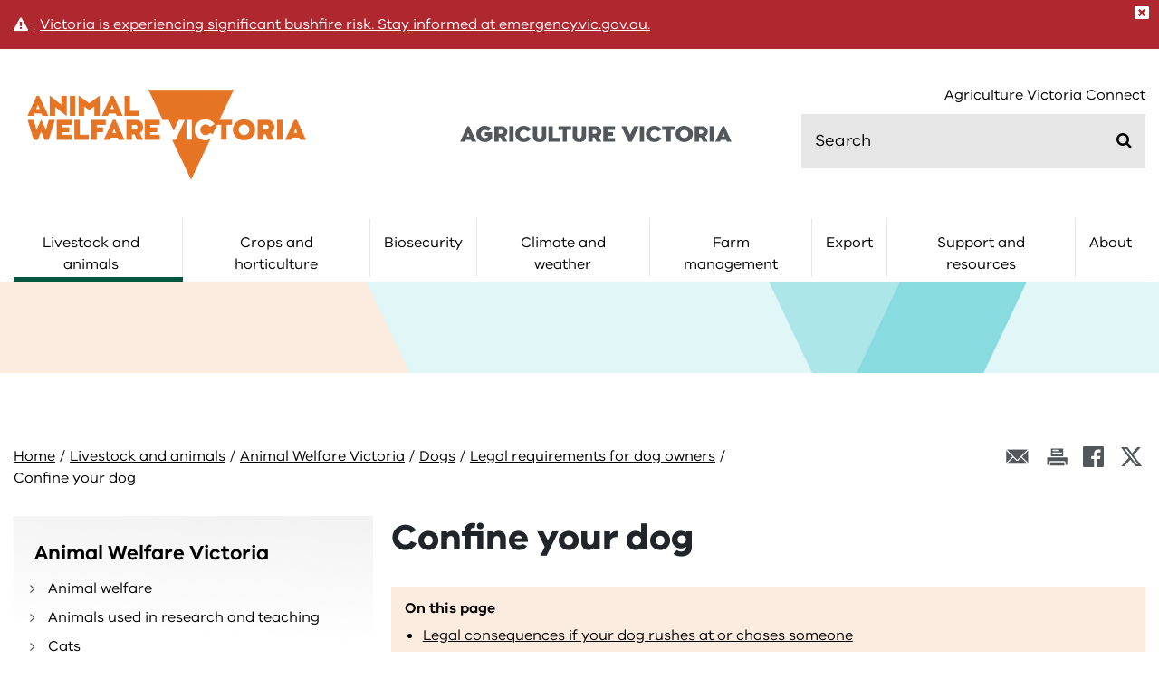

--- FILE ---
content_type: text/html; charset=utf-8
request_url: https://agriculture.vic.gov.au/livestock-and-animals/animal-welfare-victoria/dogs/legal-requirements-for-dog-owners/confine-your-dog
body_size: 11472
content:

 

<html lang="en" >
<head>
    
    <meta name="google-site-verification" content="O5i1C-xMJ37I-j3h8hRUK2-iIlE6IH9p3uUp6AV8IxY" />
    
    <title>Confine your dog | Legal requirements for dog owners | Dogs | Animal Welfare Victoria | Livestock and animals | Agriculture Victoria</title> 
    
    <!-- dist/matrix-css.html (START) --><link rel="stylesheet" href="/__data/assets/git_bridge/0019/1111177/dist/css/main.e8af7cda.chunk.css" /><!-- dist/matrix-css.html (END) -->
    <meta charset="utf-8" >
    <meta name="viewport" content="width=device-width,initial-scale=1.0" >
    <meta name="pagetitle-fb" content="Confine your dog" >
    <link rel="shortcut icon" href="https://agriculture.vic.gov.au/_design/images/favicon-1.ico"><!-- favicon.ico --> 
     
    
    
<!-- AGLS //-->

<!-- DC //-->
<meta name="Description" content="Dog owners must securely confine dogs to their property. The yard must have a closed gate and escape-proof fence. There must be safe access to the front door." />
<meta name="Keywords" content="confine; dog; legal requirements; legal consequences; socialisation; backyard; fence; gate; attack" />
<meta name="DCTERMS.description" content="Dog owners must securely confine dogs to their property. The yard must have a closed gate and escape-proof fence. There must be safe access to the front door." />
<meta name="DCTERMS.keywords" content="confine; dog; legal requirements; legal consequences; socialisation; backyard; fence; gate; attack" />
<meta name="DCTERMS.language" content="en-AU" scheme="DCTERMS.RFC5646" />
<meta name="DCTERMS.type" content="text" scheme="DCTERMS.DCMIType" />
<meta name="DCTERMS.creator" content="Department of Energy, Environment and Climate Action" />
<meta name="DCTERMS.publisher" content="Department of Energy, Environment and Climate Action" />
<meta name="DCTERMS.rights" content="https://agriculture.vic.gov.au/copyright" scheme="DCTERMS.URI" />
<meta name="DCTERMS.rightsHolder" content="State Government of Victoria" />
<meta name="DCTERMS.coverage" content="Victoria" />
<meta name="DCTERMS.title" content="Confine your dog - Agriculture" />
<meta name="DCTERMS.identifier" content="https://agriculture.vic.gov.au/livestock-and-animals/animal-welfare-victoria/dogs/legal-requirements-for-dog-owners/confine-your-dog" scheme="DCTERMS.URI" />
<meta name="DCTERMS.created" content="2020-04-08" scheme="DCTERMS.ISO8601" />
<meta name="DCTERMS.modified" content="2025-10-27" scheme="DCTERMS.ISO8601" />
<meta name="DCTERMS.issued" content="2022-02-01" />
<meta name="AGLSTERMS.aggregationLevel" content="collection" />
<meta name="DCTERMS.subject" content="Agriculture" />
<meta name="robots" content="INDEX" />

<!-- Social //-->
<meta property="og:site_name" content="Agriculture Victoria" /> 
<meta property="og:title" content="Confine your dog"> 
<meta property="og:type" content="website" /> 
<meta property="og:url" content="https://agriculture.vic.gov.au/livestock-and-animals/animal-welfare-victoria/dogs/legal-requirements-for-dog-owners/confine-your-dog" /> 
<meta property="og:image:alt" content="Agriculture Victoria" />
<meta property="og:description" content="" />
<meta property="twitter:card" content="summary_large_image" />
<meta property="twitter:site" content="" />
<meta property="og:image" content="https://agriculture.vic.gov.au/_design/images/agriculture-thumbnail.jpg" />

<!-- Review cycle //-->
<meta name="review.cycle.status" content="no" />

        
    
    

<!-- MS Clarity code RITM0651472 24 Dec 2024 -->

<script>
    (function(c,l,a,r,i,t,y){ 
        c[a]=c[a]||function(){(c[a].q=c[a].q||[]).push(arguments)}; 
        t=l.createElement(r);t.async=1;t.src="https://www.clarity.ms/tag/"+i; 
        y=l.getElementsByTagName(r)[0];y.parentNode.insertBefore(t,y); 
        })(window, document, "clarity", "script", "pi6wz07gnj"); 
</script>

<!-- end MS Clairty code -->

    
    <!-- Meta Pixel Code -->
<script>
!function(f,b,e,v,n,t,s)
{if(f.fbq)return;n=f.fbq=function(){n.callMethod?
n.callMethod.apply(n,arguments):n.queue.push(arguments)};
if(!f._fbq)f._fbq=n;n.push=n;n.loaded=!0;n.version='2.0';
n.queue=[];t=b.createElement(e);t.async=!0;
t.src=v;s=b.getElementsByTagName(e)[0];
s.parentNode.insertBefore(t,s)}(window, document,'script',
'https://connect.facebook.net/en_US/fbevents.js');
fbq('init', '238582581359398');
fbq('track', 'PageView');
</script>
<noscript><img height="1" width="1" style="display:none"
src="https://www.facebook.com/tr?id=238582581359398&ev=PageView&noscript=1"
/></noscript>
<!-- End Meta Pixel Code -->
    
    <!-- Hotjar Tracking Code for http://agriculture.vic.gov.au/ -->
    <script>
        (function(h,o,t,j,a,r){
            h.hj=h.hj||function(){(h.hj.q=h.hj.q||[]).push(arguments)};
            h._hjSettings={hjid:1334626,hjsv:6};
            a=o.getElementsByTagName('head')[0];
            r=o.createElement('script');r.async=1;
            r.src=t+h._hjSettings.hjid+j+h._hjSettings.hjsv;
            a.appendChild(r);
        })(window,document,'https://static.hotjar.com/c/hotjar-','.js?sv=');
    </script>


<!--
Start of global snippet: Please do not remove
Place this snippet between the <he ad> and </he ad> tags on every page of your site.
-->
<!-- Global site tag (gtag.js) - Google Marketing Platform 
<script async src="https://www.googletagmanager.com/gtag/js?id=DC-10880932"></script>
<script>
  window.dataLayer = window.dataLayer || [];
  function gtag(){dataLayer.push(arguments);}
  gtag('js', new Date());

  gtag('config', 'DC-10880932');
  gtag('config', 'G-HS1K1SLPBD');
</script> -->
<!-- End of global snippet: Please do not remove -->

<!-- Google Tag Manager 22 July 2025 -->
<script>(function(w,d,s,l,i){w[l]=w[l]||[];w[l].push({'gtm.start':
new Date().getTime(),event:'gtm.js'});var f=d.getElementsByTagName(s)[0],
j=d.createElement(s),dl=l!='dataLayer'?'&l='+l:'';j.async=true;j.src=
'https://www.googletagmanager.com/gtm.js?id='+i+dl;f.parentNode.insertBefore(j,f);
})(window,document,'script','dataLayer','GTM-PX2P777S');</script>
<!-- End Google Tag Manager -->



    <meta name="facebook-domain-verification" content="o0vhfz1jl1o1ix154t4k9tke76vuue" />

<!--
  Running Squiz Matrix
  Developed by Squiz - http://www.squiz.net
  Squiz, Squiz Matrix, MySource, MySource Matrix and Squiz.net are registered Trademarks of Squiz Pty Ltd
  Page generated: 19 January 2026 11:31:17
-->


</head>
<body id="content" class="animal-welfare">
<!--noindex-->

<!-- Google Tag Manager (noscript) 22 July 2025 -->
<noscript><iframe src="https://www.googletagmanager.com/ns.html?id=GTM-PX2P777S"
height="0" width="0" style="display:none;visibility:hidden"></iframe></noscript>
<!-- End Google Tag Manager (noscript) -->

<div id="skip-to-content-react"></div>
<!--<div id="breakpoints-react"></div>-->
<div id="alerts-react"></div>
<script>
var headerDataCMS ={"headerLinks": [{"pageName": "","pageURL": ""},{
"pageName": "","pageURL": ""},{"pageName": "Agriculture Victoria Connect","pageURL": "https:\/\/agriculture.vic.gov.au\/support-and-resources\/agriculture-victoria-connect"}]}
</script>

<div id="header-react"></div>
<script>
var megaMenu = {"categories": [{"id": "Livestock and animals","pageURL": "https:\/\/agriculture.vic.gov.au\/livestock-and-animals","pages": [{"pageName": "Animal Welfare Victoria","pageURL": "https:\/\/agriculture.vic.gov.au\/livestock-and-animals\/animal-welfare-victoria","pages": []},{"pageName": "Beef","pageURL": "https:\/\/agriculture.vic.gov.au\/livestock-and-animals\/beef","pages": []},{"pageName": "Dairy","pageURL": "https:\/\/agriculture.vic.gov.au\/livestock-and-animals\/dairy","pages": []},{"pageName": "Feeding Livestock website ","pageURL": "https:\/\/agriculture.vic.gov.au\/livestock-and-animals\/feeding-livestock-website","pages": []},{"pageName": "Honey bees","pageURL": "https:\/\/agriculture.vic.gov.au\/livestock-and-animals\/honey-bees","pages": []},{"pageName": "Horses","pageURL": "https:\/\/agriculture.vic.gov.au\/livestock-and-animals\/horses","pages": []},{"pageName": "Livestock health and welfare","pageURL": "https:\/\/agriculture.vic.gov.au\/livestock-and-animals\/livestock-health-and-welfare","pages": []},{"pageName": "National Livestock Identification System","pageURL": "https:\/\/agriculture.vic.gov.au\/livestock-and-animals\/national-livestock-identification-system","pages": []},{"pageName": "Pigs","pageURL": "https:\/\/agriculture.vic.gov.au\/livestock-and-animals\/pigs","pages": []},{"pageName": "Poultry and eggs","pageURL": "https:\/\/agriculture.vic.gov.au\/livestock-and-animals\/poultry-and-eggs","pages": []},{"pageName": "Sheep","pageURL": "https:\/\/agriculture.vic.gov.au\/livestock-and-animals\/sheep","pages": []}   ]},{"id": "Crops and horticulture","pageURL": "https:\/\/agriculture.vic.gov.au\/crops-and-horticulture","pages": [{"pageName": "Australian Grains Genebank","pageURL": "https:\/\/agriculture.vic.gov.au\/crops-and-horticulture\/australian-grains-genebank","pages": []},{"pageName": "Plantations and farm forestry","pageURL": "https:\/\/agriculture.vic.gov.au\/crops-and-horticulture\/farm-forestry","pages": []},{"pageName": "Fruit and nuts","pageURL": "https:\/\/agriculture.vic.gov.au\/crops-and-horticulture\/fruit-and-nuts","pages": []},{"pageName": "Industrial hemp in Victoria","pageURL": "https:\/\/agriculture.vic.gov.au\/crops-and-horticulture\/industrial-hemp","pages": []},{"pageName": "Medicinal cannabis","pageURL": "https:\/\/agriculture.vic.gov.au\/crops-and-horticulture\/medicinal-cannabis","pages": []},{"pageName": "Grains, pulses and cereals","pageURL": "https:\/\/agriculture.vic.gov.au\/crops-and-horticulture\/grains-pulses-and-cereals","pages": []},{"pageName": "Poppies","pageURL": "https:\/\/agriculture.vic.gov.au\/crops-and-horticulture\/poppies","pages": []},{"pageName": "Wine and grapes","pageURL": "https:\/\/agriculture.vic.gov.au\/crops-and-horticulture\/wine-and-grapes","pages": []},{"pageName": "Workforce and harvest ","pageURL": "https:\/\/agriculture.vic.gov.au\/crops-and-horticulture\/Workforce-and-Harvest","pages": []}   ]},{"id": "Biosecurity","pageURL": "https:\/\/agriculture.vic.gov.au\/biosecurity","pages": [{"pageName": "Animal diseases","pageURL": "https:\/\/agriculture.vic.gov.au\/biosecurity\/animal-diseases","pages": []},{"pageName": "Biosecurity basics","pageURL": "https:\/\/agriculture.vic.gov.au\/biosecurity\/biosecurity-basics","pages": []},{"pageName": "Food safety","pageURL": "https:\/\/agriculture.vic.gov.au\/biosecurity\/food-safety","pages": []},{"pageName": "Get involved","pageURL": "https:\/\/agriculture.vic.gov.au\/biosecurity\/get-involved","pages": []},{"pageName": "Marine pests","pageURL": "https:\/\/agriculture.vic.gov.au\/biosecurity\/marine-pests","pages": []},{"pageName": "Moving livestock and animals","pageURL": "https:\/\/agriculture.vic.gov.au\/biosecurity\/moving-livestock-and-animals","pages": []},{"pageName": "Moving plants and plant products","pageURL": "https:\/\/agriculture.vic.gov.au\/biosecurity\/moving-plants-and-plant-products","pages": []},{"pageName": "Pest animals","pageURL": "https:\/\/agriculture.vic.gov.au\/biosecurity\/pest-animals","pages": []},{"pageName": "Pest insects and mites","pageURL": "https:\/\/agriculture.vic.gov.au\/biosecurity\/pest-insects-and-mites","pages": []},{"pageName": "Plant diseases","pageURL": "https:\/\/agriculture.vic.gov.au\/biosecurity\/plant-diseases","pages": []},{"pageName": "Protecting Victoria","pageURL": "https:\/\/agriculture.vic.gov.au\/biosecurity\/protecting-victoria","pages": []},{"pageName": "Weeds","pageURL": "https:\/\/agriculture.vic.gov.au\/biosecurity\/weeds","pages": []}   ]},{"id": "Climate and weather","pageURL": "https:\/\/agriculture.vic.gov.au\/climate-and-weather","pages": [{"pageName": "Agriculture and climate change","pageURL": "https:\/\/agriculture.vic.gov.au\/climate-and-weather\/agriculture-and-climate-change","pages": []},{"pageName": "Climate updates, newsletters and webinars","pageURL": "https:\/\/agriculture.vic.gov.au\/climate-and-weather\/climate-updates-newsletters-and-webinars","pages": []},{"pageName": "Resources","pageURL": "https:\/\/agriculture.vic.gov.au\/climate-and-weather\/resources","pages": []},{"pageName": "Understanding carbon and emissions","pageURL": "https:\/\/agriculture.vic.gov.au\/climate-and-weather\/understanding-carbon-and-emissions","pages": []},{"pageName": "Understanding weather, climate and forecasting","pageURL": "https:\/\/agriculture.vic.gov.au\/climate-and-weather\/understanding-weather-climate-and-forecasting","pages": []}   ]},{"id": "Farm management","pageURL": "https:\/\/agriculture.vic.gov.au\/farm-management","pages": [{"pageName": "AgTech","pageURL": "https:\/\/agriculture.vic.gov.au\/farm-management\/agtech","pages": []},{"pageName": "Business management","pageURL": "https:\/\/agriculture.vic.gov.au\/farm-management\/business-management","pages": []},{"pageName": "Chemicals","pageURL": "https:\/\/agriculture.vic.gov.au\/farm-management\/chemicals","pages": []},{"pageName": "Drought support","pageURL": "https:\/\/agriculture.vic.gov.au\/farm-management\/drought-support","pages": []},{"pageName": "Emergency management","pageURL": "https:\/\/agriculture.vic.gov.au\/farm-management\/emergency-management","pages": []},{"pageName": "Energy on-farm","pageURL": "https:\/\/agriculture.vic.gov.au\/farm-management\/energy-on-farm","pages": []},{"pageName": "Feeding Livestock website ","pageURL": "https:\/\/agriculture.vic.gov.au\/livestock-and-animals\/feeding-livestock-website","pages": []},{"pageName": "Land and pasture management","pageURL": "https:\/\/agriculture.vic.gov.au\/farm-management\/land-and-pasture-management","pages": []},{"pageName": "Planning and farm development ","pageURL": "https:\/\/agriculture.vic.gov.au\/farm-management\/planning-and-farm-development","pages": []},{"pageName": "Prepare","pageURL": "https:\/\/agriculture.vic.gov.au\/farm-management\/prepare","pages": []},{"pageName": "Property Identification Codes (PIC)","pageURL": "https:\/\/agriculture.vic.gov.au\/farm-management\/property-identification-codes","pages": []},{"pageName": "Soil","pageURL": "https:\/\/agriculture.vic.gov.au\/farm-management\/soil","pages": []},{"pageName": "Water","pageURL": "https:\/\/agriculture.vic.gov.au\/farm-management\/water","pages": []}   ]},{"id": "Export","pageURL": "https:\/\/agriculture.vic.gov.au\/export","pages": [{"pageName": "Am I export ready?","pageURL": "https:\/\/agriculture.vic.gov.au\/export\/am-i-export-ready","pages": []},{"pageName": "Explore new markets","pageURL": "https:\/\/agriculture.vic.gov.au\/export\/explore-new-markets","pages": []},{"pageName": "Exporter stories","pageURL": "https:\/\/agriculture.vic.gov.au\/export\/victorian-export-success-stories","pages": []},{"pageName": "Market access","pageURL": "https:\/\/agriculture.vic.gov.au\/export\/international-markets","pages": []},{"pageName": "Traceability","pageURL": "https:\/\/agriculture.vic.gov.au\/export\/traceability","pages": []},{"pageName": "Export support and resources","pageURL": "https:\/\/agriculture.vic.gov.au\/export\/export-support-and-resources","pages": []}   ]},{"id": "Support and resources","pageURL": "https:\/\/agriculture.vic.gov.au\/support-and-resources","pages": [{"pageName": "Agriculture Victoria Connect","pageURL": "https:\/\/agriculture.vic.gov.au\/support-and-resources\/agriculture-victoria-connect","pages": []},{"pageName": "Case studies","pageURL": "https:\/\/agriculture.vic.gov.au\/support-and-resources\/case-studies","pages": []},{"pageName": "Education","pageURL": "https:\/\/agriculture.vic.gov.au\/support-and-resources\/education","pages": []},{"pageName": "eLearning","pageURL": "https:\/\/agriculture.vic.gov.au\/support-and-resources\/elearning","pages": []},{"pageName": "Events","pageURL": "https:\/\/agriculture.vic.gov.au\/support-and-resources\/event-listing","pages": []},{"pageName": "Funds, grants and programs","pageURL": "https:\/\/agriculture.vic.gov.au\/support-and-resources\/funds-grants-programs","pages": []},{"pageName": "Networks","pageURL": "https:\/\/agriculture.vic.gov.au\/support-and-resources\/networks","pages": []},{"pageName": "Newsletters","pageURL": "https:\/\/agriculture.vic.gov.au\/support-and-resources\/newsletters","pages": []},{"pageName": "Podcasts","pageURL": "https:\/\/agriculture.vic.gov.au\/support-and-resources\/podcasts","pages": []},{"pageName": "Resources","pageURL": "https:\/\/agriculture.vic.gov.au\/support-and-resources\/resources","pages": []},{"pageName": "Services","pageURL": "https:\/\/agriculture.vic.gov.au\/support-and-resources\/services","pages": []},{"pageName": "Tools and calculators","pageURL": "https:\/\/agriculture.vic.gov.au\/support-and-resources\/tools-and-calculators","pages": []}   ]},{"id": "About","pageURL": "https:\/\/agriculture.vic.gov.au\/about","pages": [{"pageName": "Agriculture in Victoria","pageURL": "https:\/\/agriculture.vic.gov.au\/about\/agriculture-in-victoria","pages": []},{"pageName": "Agriculture strategy","pageURL": "https:\/\/agriculture.vic.gov.au\/about\/agriculture-strategy","pages": []},{"pageName": "Contact us","pageURL": "https:\/\/agriculture.vic.gov.au\/about\/contact-us","pages": []},{"pageName": "Media centre","pageURL": "https:\/\/agriculture.vic.gov.au\/about\/media-centre","pages": []},{"pageName": "Research","pageURL": "https:\/\/agriculture.vic.gov.au\/about\/research","pages": []},{"pageName": "Our role","pageURL": "https:\/\/agriculture.vic.gov.au\/about\/our-role","pages": []},{"pageName": "Strengthening Aboriginal communities","pageURL": "https:\/\/agriculture.vic.gov.au\/about\/strengthening-aboriginal-communities","pages": []},{"pageName": "Working for us","pageURL": "https:\/\/agriculture.vic.gov.au\/about\/working-for-us","pages": []}   ]
}]}    
  
  </script>
<div id="primary-navigation-react"></div><script>
var QuickLinksDataCMS = {
    "pages": []
}



  
    QuickLinksDataCMS.pages.push({
      "linkColour": "orange",    
      "pageName": "Bushfires",
      "pageURL": "https:\/\/agriculture.vic.gov.au\/farm-management\/emergency-management\/bushfires"
    })
  
    QuickLinksDataCMS.pages.push({
      "linkColour": "default",     
      "pageName": "Drought support",
      "pageURL": "https:\/\/agriculture.vic.gov.au\/farm-management\/drought-support"
    })
  
    QuickLinksDataCMS.pages.push({
      "linkColour": "default", 
      "pageName": "Driving Victoria\u2019s economic growth",
      "pageURL": "https:\/\/agriculture.vic.gov.au\/about\/agriculture-in-victoria\/driving-victorias-economic-growth"
    })
  
    QuickLinksDataCMS.pages.push({
      "linkColour": "default", 
      "pageName": "Avian influenza (bird flu)",
      "pageURL": "https:\/\/agriculture.vic.gov.au\/biosecurity\/animal-diseases\/poultry-diseases\/avian-influenza-bird-flu"
    })


</script>


<div id="hamburger-navigation-react"></div>
<script>
var heroBannerDataCMS = {
   "pageType": "content",
   "category": "",
   "heading": "Confine your dog",	
   "subheading": "Dog owners must securely confine dogs to their property. The yard must have a closed gate and escape-proof fence. There must be safe access to the front door.",
   "linkurl": "",
   "banner": "https://agriculture.vic.gov.au/media/images/aw-placeholder.svg",
   "icon": ""
}













</script>
<div id="hero-banner-animal-welfare-react"></div>
<div id="content_container_508460">
<script>
var breadcrumbsDataCMS = {
   "links": [
      {
  "pageName": "Legal requirements for dog owners",
  "pageURL": "https:\/\/agriculture.vic.gov.au\/livestock-and-animals\/animal-welfare-victoria\/dogs\/legal-requirements-for-dog-owners"
},{
  "pageName": "Dogs",
  "pageURL": "https:\/\/agriculture.vic.gov.au\/livestock-and-animals\/animal-welfare-victoria\/dogs"
},{
  "pageName": "Animal Welfare Victoria",
  "pageURL": "https:\/\/agriculture.vic.gov.au\/livestock-and-animals\/animal-welfare-victoria"
},{
  "pageName": "Livestock and animals",
  "pageURL": "https:\/\/agriculture.vic.gov.au\/livestock-and-animals"
},
   ] 
}
breadcrumbsDataCMS.links.reverse()
breadcrumbsDataCMS.links.push(      {
    "pageName": "Confine your dog",
    "pageURL": "https:\/\/agriculture.vic.gov.au\/livestock-and-animals\/animal-welfare-victoria\/dogs\/legal-requirements-for-dog-owners\/confine-your-dog"
})
breadcrumbsDataCMS.links.unshift(      {
    "pageName": "Home",
    "pageURL": "https://agriculture.vic.gov.au"
})      
</script>

</div>
<script>
var SocialLinksDataCMS = {  
   "location": "top",
   "pageName": " Confine your dog"
}

</script><div id="breadcrumbs-react"></div>	



<script>

var leftHandNavigationMobileDataCMS  = {
   "nav": [
      {
         "pageName": "Animal Welfare Victoria",
         "pageURL": "https://agriculture.vic.gov.au/livestock-and-animals/animal-welfare-victoria",

"pages": [{"pageName": "Animal welfare","pageURL": "https:\/\/agriculture.vic.gov.au\/livestock-and-animals\/animal-welfare-victoria\/animal-welfare","pages": [{"pageName": "Animal Welfare Action Plan","pageURL": "https:\/\/agriculture.vic.gov.au\/livestock-and-animals\/animal-welfare-victoria\/animal-welfare\/animal-welfare-action-plan","pages": []},{"pageName": "Animal Welfare Advisory Committee","pageURL": "https:\/\/agriculture.vic.gov.au\/livestock-and-animals\/animal-welfare-victoria\/animal-welfare\/animal-welfare-advisory-committee","pages": []},{"pageName": "Implementing Poultry Welfare Standards","pageURL": "https:\/\/agriculture.vic.gov.au\/livestock-and-animals\/animal-welfare-victoria\/animal-welfare\/implementing-poultry-welfare-standards","pages": []},{"pageName": "Australian animal welfare standards and guidelines","pageURL": "https:\/\/agriculture.vic.gov.au\/livestock-and-animals\/animal-welfare-victoria\/animal-welfare\/australian-animal-welfare-standards-and-guidelines","pages": []},{"pageName": "Human foods to avoid for cats and dogs","pageURL": "https:\/\/agriculture.vic.gov.au\/livestock-and-animals\/animal-welfare-victoria\/animal-welfare\/human-foods-to-avoid-for-cats-and-dogs","pages": []},{"pageName": "Parliamentary inquiry into the RSPCA Victoria","pageURL": "https:\/\/agriculture.vic.gov.au\/livestock-and-animals\/animal-welfare-victoria\/animal-welfare\/parliamentary-inquiry-into-the-rspca-victoria","pages": []},{"pageName": "Stray and unwanted animals","pageURL": "https:\/\/agriculture.vic.gov.au\/livestock-and-animals\/animal-welfare-victoria\/animal-welfare\/stray-and-unwanted-animals","pages": []},{"pageName": "Victorian pet census","pageURL": "https:\/\/agriculture.vic.gov.au\/livestock-and-animals\/animal-welfare-victoria\/animal-welfare\/victorian-pet-census","pages": []}   ]},{"pageName": "Animals used in research and teaching","pageURL": "https:\/\/agriculture.vic.gov.au\/livestock-and-animals\/animal-welfare-victoria\/animals-used-in-research-and-teaching","pages": [{"pageName": "Animal Ethics Committees","pageURL": "https:\/\/agriculture.vic.gov.au\/livestock-and-animals\/animal-welfare-victoria\/animals-used-in-research-and-teaching\/animal-ethics-committees","pages": []},{"pageName": "Animal use statistics","pageURL": "https:\/\/agriculture.vic.gov.au\/livestock-and-animals\/animal-welfare-victoria\/animals-used-in-research-and-teaching\/animal-use-statistics","pages": []},{"pageName": "Audits","pageURL": "https:\/\/agriculture.vic.gov.au\/livestock-and-animals\/animal-welfare-victoria\/animals-used-in-research-and-teaching\/audits","pages": []},{"pageName": "Forms ","pageURL": "https:\/\/agriculture.vic.gov.au\/livestock-and-animals\/animal-welfare-victoria\/animals-used-in-research-and-teaching\/forms","pages": []},{"pageName": "Licence fees","pageURL": "https:\/\/agriculture.vic.gov.au\/livestock-and-animals\/animal-welfare-victoria\/animals-used-in-research-and-teaching\/licence-fees","pages": []},{"pageName": "Licensing to use animals in research or teaching","pageURL": "https:\/\/agriculture.vic.gov.au\/livestock-and-animals\/animal-welfare-victoria\/animals-used-in-research-and-teaching\/licensing-to-use-animals-in-research-or-teaching","pages": []}   ]},{"pageName": "Cats","pageURL": "https:\/\/agriculture.vic.gov.au\/livestock-and-animals\/animal-welfare-victoria\/cats","pages": [{"pageName": "Keeping your cat safe at home","pageURL": "https:\/\/agriculture.vic.gov.au\/livestock-and-animals\/animal-welfare-victoria\/cats\/keeping-your-cat-safe-at-home","pages": []},{"pageName": "Cat health and welfare","pageURL": "https:\/\/agriculture.vic.gov.au\/livestock-and-animals\/animal-welfare-victoria\/cats\/health","pages": []},{"pageName": "Cat management initiatives","pageURL": "https:\/\/agriculture.vic.gov.au\/livestock-and-animals\/animal-welfare-victoria\/cats\/cat-management-initiatives","pages": []},{"pageName": "Responsible ownership and legal requirements","pageURL": "https:\/\/agriculture.vic.gov.au\/livestock-and-animals\/animal-welfare-victoria\/cats\/legal-requirements","pages": []},{"pageName": "Stray and lost cats","pageURL": "https:\/\/agriculture.vic.gov.au\/livestock-and-animals\/animal-welfare-victoria\/cats\/stray-and-lost-cats","pages": []}   ]},{"pageName": "Choosing a pet","pageURL": "https:\/\/agriculture.vic.gov.au\/livestock-and-animals\/animal-welfare-victoria\/choosing-a-pet","pages": [{"pageName": "Can I look after a pet properly?","pageURL": "https:\/\/agriculture.vic.gov.au\/livestock-and-animals\/animal-welfare-victoria\/choosing-a-pet\/can-i-look-after-a-pet-properly","pages": []},{"pageName": "Children and pets","pageURL": "https:\/\/agriculture.vic.gov.au\/livestock-and-animals\/animal-welfare-victoria\/choosing-a-pet\/children-and-pets","pages": []},{"pageName": "Choosing a healthy pet checklist","pageURL": "https:\/\/agriculture.vic.gov.au\/livestock-and-animals\/animal-welfare-victoria\/choosing-a-pet\/choosing-a-healthy-pet-checklist","pages": []},{"pageName": "What type of pet?","pageURL": "https:\/\/agriculture.vic.gov.au\/livestock-and-animals\/animal-welfare-victoria\/choosing-a-pet\/what-type-of-pet","pages": []},{"pageName": "Where can I get a dog?","pageURL": "https:\/\/agriculture.vic.gov.au\/livestock-and-animals\/animal-welfare-victoria\/dogs\/where-can-i-get-a-dog","pages": []}   ]},{"pageName": "Community and education","pageURL": "https:\/\/agriculture.vic.gov.au\/livestock-and-animals\/animal-welfare-victoria\/community-and-education","pages": [{"pageName": "Animal Welfare Fund Grants Program","pageURL": "https:\/\/agriculture.vic.gov.au\/livestock-and-animals\/animal-welfare-victoria\/community-and-education\/animal-welfare-fund-grants-program","pages": []},{"pageName": "Animals in schools","pageURL": "https:\/\/agriculture.vic.gov.au\/livestock-and-animals\/animal-welfare-victoria\/community-and-education\/animals-in-schools","pages": []},{"pageName": "Become a Pet Educator","pageURL": "https:\/\/agriculture.vic.gov.au\/livestock-and-animals\/animal-welfare-victoria\/community-and-education\/become-a-pet-educator","pages": []},{"pageName": "Breeder training course","pageURL": "https:\/\/agriculture.vic.gov.au\/livestock-and-animals\/animal-welfare-victoria\/community-and-education\/breeder-training-course","pages": []},{"pageName": "Responsible Cat Ownership Course","pageURL": "https:\/\/agriculture.vic.gov.au\/livestock-and-animals\/animal-welfare-victoria\/community-and-education\/responsible-cat-ownership-course","pages": []},{"pageName": "Responsible Dog Ownership Course","pageURL": "https:\/\/agriculture.vic.gov.au\/livestock-and-animals\/animal-welfare-victoria\/community-and-education\/responsible-dog-ownership-course","pages": []},{"pageName": "Responsible pet ownership for children","pageURL": "https:\/\/agriculture.vic.gov.au\/livestock-and-animals\/animal-welfare-victoria\/community-and-education\/responsible-pet-ownership-for-children","pages": []}   ]},{"pageName": "Dogs","pageURL": "https:\/\/agriculture.vic.gov.au\/livestock-and-animals\/animal-welfare-victoria\/dogs","pages": [{"pageName": "Caring for dogs","pageURL": "https:\/\/agriculture.vic.gov.au\/livestock-and-animals\/animal-welfare-victoria\/dogs\/results-from-the-petcare-practices-research-into-the-welfare-needs-of-dogs","pages": []},{"pageName": "Dog attacks, dangerous and menacing dogs","pageURL": "https:\/\/agriculture.vic.gov.au\/livestock-and-animals\/animal-welfare-victoria\/dogs\/dog-attacks-dangerous-and-menacing-dogs","pages": []},{"pageName": "Dog training and behavioural problems","pageURL": "https:\/\/agriculture.vic.gov.au\/livestock-and-animals\/animal-welfare-victoria\/dogs\/dog-training-and-behavioural-problems","pages": []},{"pageName": "Farm working dogs","pageURL": "https:\/\/agriculture.vic.gov.au\/livestock-and-animals\/animal-welfare-victoria\/dogs\/farm-working-dogs","pages": []},{"pageName": "Greyhounds","pageURL": "https:\/\/agriculture.vic.gov.au\/livestock-and-animals\/animal-welfare-victoria\/dogs\/greyhounds","pages": []},{"pageName": "Guard dogs","pageURL": "https:\/\/agriculture.vic.gov.au\/livestock-and-animals\/animal-welfare-victoria\/dogs\/guard-dogs","pages": []},{"pageName": "Guide dogs, seeing eye dogs and assistance dogs","pageURL": "https:\/\/agriculture.vic.gov.au\/livestock-and-animals\/animal-welfare-victoria\/dogs\/guide-dogs-seeing-eye-dogs-and-assistance-dogs","pages": []},{"pageName": "Health","pageURL": "https:\/\/agriculture.vic.gov.au\/livestock-and-animals\/animal-welfare-victoria\/dogs\/health","pages": []},{"pageName": "Legal requirements for dog owners","pageURL": "https:\/\/agriculture.vic.gov.au\/livestock-and-animals\/animal-welfare-victoria\/dogs\/legal-requirements-for-dog-owners","pages": []},{"pageName": "Restricted breed dogs","pageURL": "https:\/\/agriculture.vic.gov.au\/livestock-and-animals\/animal-welfare-victoria\/dogs\/restricted-breed-dogs","pages": []},{"pageName": "Your dog's welfare needs","pageURL": "https:\/\/agriculture.vic.gov.au\/livestock-and-animals\/animal-welfare-victoria\/dogs\/your-dogs-welfare-needs","pages": []},{"pageName": "Where can I get a dog?","pageURL": "https:\/\/agriculture.vic.gov.au\/livestock-and-animals\/animal-welfare-victoria\/dogs\/where-can-i-get-a-dog","pages": []}   ]},{"pageName": "Domestic Animals Act","pageURL": "https:\/\/agriculture.vic.gov.au\/livestock-and-animals\/animal-welfare-victoria\/domestic-animals-act","pages": [{"pageName": "Animal sale permits","pageURL": "https:\/\/agriculture.vic.gov.au\/livestock-and-animals\/animal-welfare-victoria\/domestic-animals-act\/animal-sale-permits","pages": []},{"pageName": "Codes of Practice","pageURL": "https:\/\/agriculture.vic.gov.au\/livestock-and-animals\/animal-welfare-victoria\/domestic-animals-act\/codes-of-practice","pages": []},{"pageName": "Make sure your pet comes home","pageURL": "https:\/\/agriculture.vic.gov.au\/livestock-and-animals\/animal-welfare-victoria\/domestic-animals-act\/make-sure-your-pet-gets-home","pages": []},{"pageName": "Mandatory reporting of animal welfare outcomes in shelters and pounds","pageURL": "https:\/\/agriculture.vic.gov.au\/livestock-and-animals\/animal-welfare-victoria\/domestic-animals-act\/animal-fate-data-set","pages": []},{"pageName": "Pet Exchange Register","pageURL": "https:\/\/agriculture.vic.gov.au\/livestock-and-animals\/animal-welfare-victoria\/domestic-animals-act\/pet-exchange-register","pages": []},{"pageName": "Registration, legislation and permits","pageURL": "https:\/\/agriculture.vic.gov.au\/livestock-and-animals\/animal-welfare-victoria\/domestic-animals-act\/registration-legislation-and-permits","pages": []},{"pageName": "Rehoming cats and dogs","pageURL": "https:\/\/agriculture.vic.gov.au\/livestock-and-animals\/animal-welfare-victoria\/domestic-animals-act\/rehoming-cats-and-dogs","pages": []},{"pageName": "Reuniting lost pets","pageURL": "https:\/\/agriculture.vic.gov.au\/livestock-and-animals\/animal-welfare-victoria\/domestic-animals-act\/reuniting-lost-pets","pages": []}   ]},{"pageName": "Domestic animal businesses","pageURL": "https:\/\/agriculture.vic.gov.au\/livestock-and-animals\/animal-welfare-victoria\/domestic-animal-businesses","pages": [{"pageName": "Boarding establishments","pageURL": "https:\/\/agriculture.vic.gov.au\/livestock-and-animals\/animal-welfare-victoria\/domestic-animal-businesses\/boarding-establishments","pages": []},{"pageName": "Breeding and rearing businesses","pageURL": "https:\/\/agriculture.vic.gov.au\/livestock-and-animals\/animal-welfare-victoria\/domestic-animal-businesses\/breeding-and-rearing-businesses","pages": []},{"pageName": "Dog training establishments","pageURL": "https:\/\/agriculture.vic.gov.au\/livestock-and-animals\/animal-welfare-victoria\/domestic-animal-businesses\/dog-training-establishments","pages": []},{"pageName": "Pet shops","pageURL": "https:\/\/agriculture.vic.gov.au\/livestock-and-animals\/animal-welfare-victoria\/domestic-animal-businesses\/pet-shops","pages": []},{"pageName": "Shelters and pounds","pageURL": "https:\/\/agriculture.vic.gov.au\/livestock-and-animals\/animal-welfare-victoria\/domestic-animal-businesses\/shelters-and-pounds","pages": []}   ]},{"pageName": "Livestock management and welfare","pageURL": "https:\/\/agriculture.vic.gov.au\/livestock-and-animals\/animal-welfare-victoria\/livestock-management-and-welfare","pages": [{"pageName": "Animal welfare toolkit for livestock veterinarians","pageURL": "https:\/\/agriculture.vic.gov.au\/livestock-and-animals\/animal-welfare-victoria\/livestock-management-and-welfare\/animal-welfare-toolkit-for-livestock-veterinarians","pages": []},{"pageName": "Bobby calf transport standards and guidelines","pageURL": "https:\/\/agriculture.vic.gov.au\/livestock-and-animals\/animal-welfare-victoria\/livestock-management-and-welfare\/bobby-calf-transport-standards-and-guidelines","pages": []},{"pageName": "Farmed bird welfare science review","pageURL": "https:\/\/agriculture.vic.gov.au\/livestock-and-animals\/animal-welfare-victoria\/livestock-management-and-welfare\/farmed-bird-welfare-science-review","pages": []},{"pageName": "Impounding of livestock legislation","pageURL": "https:\/\/agriculture.vic.gov.au\/livestock-and-animals\/animal-welfare-victoria\/livestock-management-and-welfare\/impounding-of-livestock-legislation","pages": []},{"pageName": "Land Transport Standards for livestock agents","pageURL": "https:\/\/agriculture.vic.gov.au\/livestock-and-animals\/animal-welfare-victoria\/livestock-management-and-welfare\/land-transport-standards-for-livestock-agents","pages": []},{"pageName": "Land Transport Standards for saleyards","pageURL": "https:\/\/agriculture.vic.gov.au\/livestock-and-animals\/animal-welfare-victoria\/livestock-management-and-welfare\/land-transport-standards-for-saleyards","pages": []},{"pageName": "Land transport of livestock standards and guidelines","pageURL": "https:\/\/agriculture.vic.gov.au\/livestock-and-animals\/animal-welfare-victoria\/livestock-management-and-welfare\/land-transport-of-livestock-standards-and-guidelines","pages": []},{"pageName": "Livestock confinement","pageURL": "https:\/\/agriculture.vic.gov.au\/livestock-and-animals\/animal-welfare-victoria\/livestock-management-and-welfare\/livestock-confinement","pages": []},{"pageName": "Livestock management legislation and regulations","pageURL": "https:\/\/agriculture.vic.gov.au\/livestock-and-animals\/animal-welfare-victoria\/livestock-management-and-welfare\/livestock-management-legislation-and-regulations","pages": []},{"pageName": "Livestock management standards a systematic risk assessment","pageURL": "https:\/\/agriculture.vic.gov.au\/livestock-and-animals\/animal-welfare-victoria\/livestock-management-and-welfare\/livestock-management-standards-a-systematic-risk-assessment","pages": []}   ]},{"pageName": "Other pets","pageURL": "https:\/\/agriculture.vic.gov.au\/livestock-and-animals\/animal-welfare-victoria\/other-pets","pages": [{"pageName": "Caring for pet rats and mice","pageURL": "https:\/\/agriculture.vic.gov.au\/livestock-and-animals\/animal-welfare-victoria\/other-pets\/caring-for-pet-rats-and-mice","pages": []},{"pageName": "Caring for your pet amphibian","pageURL": "https:\/\/agriculture.vic.gov.au\/livestock-and-animals\/animal-welfare-victoria\/other-pets\/caring-for-your-pet-amphibian","pages": []},{"pageName": "Caring for your pet ferret","pageURL": "https:\/\/agriculture.vic.gov.au\/livestock-and-animals\/animal-welfare-victoria\/other-pets\/caring-for-your-pet-ferret","pages": []},{"pageName": "Caring for your pet fish","pageURL": "https:\/\/agriculture.vic.gov.au\/livestock-and-animals\/animal-welfare-victoria\/other-pets\/caring-for-your-pet-fish","pages": []},{"pageName": "Caring for your pet guinea pig","pageURL": "https:\/\/agriculture.vic.gov.au\/livestock-and-animals\/animal-welfare-victoria\/other-pets\/caring-for-your-pet-guinea-pig","pages": []},{"pageName": "Caring for your pet reptile","pageURL": "https:\/\/agriculture.vic.gov.au\/livestock-and-animals\/animal-welfare-victoria\/other-pets\/caring-for-your-pet-reptile","pages": []},{"pageName": "Pet birds","pageURL": "https:\/\/agriculture.vic.gov.au\/livestock-and-animals\/animal-welfare-victoria\/other-pets\/pet-birds","pages": []},{"pageName": "Rabbits","pageURL": "https:\/\/agriculture.vic.gov.au\/livestock-and-animals\/animal-welfare-victoria\/other-pets\/rabbits","pages": []}   ]},{"pageName": "Pets and emergencies","pageURL": "https:\/\/agriculture.vic.gov.au\/livestock-and-animals\/animal-welfare-victoria\/pets-and-emergencies","pages": [{"pageName": "Care of pets exposed to smoke and ash","pageURL": "https:\/\/agriculture.vic.gov.au\/livestock-and-animals\/animal-welfare-victoria\/pets-and-emergencies\/care-of-pets-exposed-to-smoke-and-ash","pages": []},{"pageName": "Pets and smoke","pageURL": "https:\/\/agriculture.vic.gov.au\/livestock-and-animals\/animal-welfare-victoria\/pets-and-emergencies\/pets-and-smoke","pages": []},{"pageName": "Planning for pets in emergencies","pageURL": "https:\/\/agriculture.vic.gov.au\/livestock-and-animals\/animal-welfare-victoria\/pets-and-emergencies\/planning-for-pets-in-emergencies","pages": []}   ]},{"pageName": "Prevention of Cruelty to Animals Act 1986","pageURL": "https:\/\/agriculture.vic.gov.au\/livestock-and-animals\/animal-welfare-victoria\/pocta-act-1986","pages": [{"pageName": "About the Prevention of Cruelty to Animals Legislation","pageURL": "https:\/\/agriculture.vic.gov.au\/livestock-and-animals\/animal-welfare-victoria\/pocta-act-1986\/about-the-prevention-of-cruelty-to-animals-legislation","pages": []},{"pageName": "Animal welfare licences and approvals","pageURL": "https:\/\/agriculture.vic.gov.au\/livestock-and-animals\/animal-welfare-victoria\/pocta-act-1986\/animal-welfare-licences-and-approvals","pages": []},{"pageName": "Electronic collars","pageURL": "https:\/\/agriculture.vic.gov.au\/livestock-and-animals\/animal-welfare-victoria\/pocta-act-1986\/electronic-collars","pages": []},{"pageName": "Humane vertebrate pest control","pageURL": "https:\/\/agriculture.vic.gov.au\/livestock-and-animals\/animal-welfare-victoria\/pocta-act-1986\/humane-vertebrate-pest-control","pages": []},{"pageName": "Pig Welfare Standards and Guidelines","pageURL": "https:\/\/agriculture.vic.gov.au\/livestock-and-animals\/animal-welfare-victoria\/pocta-act-1986\/pig-welfare-standards-and-guidelines","pages": []},{"pageName": "Prevention of Cruelty to Animals Regulations 2019","pageURL": "https:\/\/agriculture.vic.gov.au\/livestock-and-animals\/animal-welfare-victoria\/pocta-act-1986\/prevention-of-cruelty-to-animals-regulations","pages": []},{"pageName": "Record of prosecutions","pageURL": "https:\/\/agriculture.vic.gov.au\/livestock-and-animals\/animal-welfare-victoria\/pocta-act-1986\/record-of-prosecutions","pages": []},{"pageName": "Use of fruit netting \u2013 harvest without harm","pageURL": "https:\/\/agriculture.vic.gov.au\/livestock-and-animals\/animal-welfare-victoria\/pocta-act-1986\/protecting-fruit-trees-and-wildlife","pages": []},{"pageName": "Victorian codes of practice for animal welfare","pageURL": "https:\/\/agriculture.vic.gov.au\/livestock-and-animals\/animal-welfare-victoria\/pocta-act-1986\/victorian-codes-of-practice-for-animal-welfare","pages": []}   ]},{"pageName": "Reforming Victoria's animal care and protection laws","pageURL": "https:\/\/agriculture.vic.gov.au\/livestock-and-animals\/animal-welfare-victoria\/reforming-victorias-animal-care-and-protection-laws","pages": []
}]

      }
  ]  
   
 
  
}   

</script>  



<div id="left-hand-navigation-mobile-react"></div>  
   



 
<div class="main-body">






     
<div class="col-12 col-lg-4 left-hand-navigation-container">
    
    
     
    

    <!-- Left hand navigation -->

    														
        <nav id="left-hand-navigation">
            
<h2><a href="https://agriculture.vic.gov.au/livestock-and-animals/animal-welfare-victoria" >Animal Welfare Victoria</a></h2>

            <ul>
                                    <li>
                        <span  class=" "> 
                            <a href="https://agriculture.vic.gov.au/livestock-and-animals/animal-welfare-victoria/animal-welfare" >
                                Animal welfare                            </a>
                        </span>

                        																		                    </li>
                                    <li>
                        <span  class=" "> 
                            <a href="https://agriculture.vic.gov.au/livestock-and-animals/animal-welfare-victoria/animals-used-in-research-and-teaching" >
                                Animals used in research and teaching                            </a>
                        </span>

                        																		                    </li>
                                    <li>
                        <span  class=" "> 
                            <a href="https://agriculture.vic.gov.au/livestock-and-animals/animal-welfare-victoria/cats" >
                                Cats                            </a>
                        </span>

                        																		                    </li>
                                    <li>
                        <span  class=" "> 
                            <a href="https://agriculture.vic.gov.au/livestock-and-animals/animal-welfare-victoria/choosing-a-pet" >
                                Choosing a pet                            </a>
                        </span>

                        																		                    </li>
                                    <li>
                        <span  class=" "> 
                            <a href="https://agriculture.vic.gov.au/livestock-and-animals/animal-welfare-victoria/community-and-education" >
                                Community and education                            </a>
                        </span>

                        																		                    </li>
                                    <li>
                        <span  class=" has-children"> 
                            <a href="https://agriculture.vic.gov.au/livestock-and-animals/animal-welfare-victoria/dogs" >
                                Dogs                            </a>
                        </span>

                        														
                            <ul>
                                                                    <li>
                                        <span  class=" ">
                                            <a href="https://agriculture.vic.gov.au/livestock-and-animals/animal-welfare-victoria/dogs/results-from-the-petcare-practices-research-into-the-welfare-needs-of-dogs" >
                                                Caring for dogs                                            </a>
                                        </span>
                                        
                                        																		                                    </li>
                                                                    <li>
                                        <span  class=" ">
                                            <a href="https://agriculture.vic.gov.au/livestock-and-animals/animal-welfare-victoria/dogs/dog-attacks-dangerous-and-menacing-dogs" >
                                                Dog attacks, dangerous and menacing dogs                                            </a>
                                        </span>
                                        
                                        																		                                    </li>
                                                                    <li>
                                        <span  class=" ">
                                            <a href="https://agriculture.vic.gov.au/livestock-and-animals/animal-welfare-victoria/dogs/dog-training-and-behavioural-problems" >
                                                Dog training and behavioural problems                                            </a>
                                        </span>
                                        
                                        																		                                    </li>
                                                                    <li>
                                        <span  class=" ">
                                            <a href="https://agriculture.vic.gov.au/livestock-and-animals/animal-welfare-victoria/dogs/farm-working-dogs" >
                                                Farm working dogs                                            </a>
                                        </span>
                                        
                                        																		                                    </li>
                                                                    <li>
                                        <span  class=" ">
                                            <a href="https://agriculture.vic.gov.au/livestock-and-animals/animal-welfare-victoria/dogs/greyhounds" >
                                                Greyhounds                                            </a>
                                        </span>
                                        
                                        																		                                    </li>
                                                                    <li>
                                        <span  class=" ">
                                            <a href="https://agriculture.vic.gov.au/livestock-and-animals/animal-welfare-victoria/dogs/guard-dogs" >
                                                Guard dogs                                            </a>
                                        </span>
                                        
                                        																		                                    </li>
                                                                    <li>
                                        <span  class=" ">
                                            <a href="https://agriculture.vic.gov.au/livestock-and-animals/animal-welfare-victoria/dogs/guide-dogs-seeing-eye-dogs-and-assistance-dogs" >
                                                Guide dogs, seeing eye dogs and assistance dogs                                            </a>
                                        </span>
                                        
                                        																		                                    </li>
                                                                    <li>
                                        <span  class=" ">
                                            <a href="https://agriculture.vic.gov.au/livestock-and-animals/animal-welfare-victoria/dogs/health" >
                                                Health                                            </a>
                                        </span>
                                        
                                        																		                                    </li>
                                                                    <li>
                                        <span  class=" has-children">
                                            <a href="https://agriculture.vic.gov.au/livestock-and-animals/animal-welfare-victoria/dogs/legal-requirements-for-dog-owners" >
                                                Legal requirements for dog owners                                            </a>
                                        </span>
                                        
                                        														
                                            <ul>
                                                                                                    <li>
                                                        <span  class=" ">
                                                            <a href="https://agriculture.vic.gov.au/livestock-and-animals/animal-welfare-victoria/dogs/legal-requirements-for-dog-owners/legal-requirements-overview" >
                                                                Legal requirements overview                                                            </a>
                                                        </span> 

                                                        																		                                                    </li>
                                                                                                    <li>
                                                        <span  class=" ">
                                                            <a href="https://agriculture.vic.gov.au/livestock-and-animals/animal-welfare-victoria/dogs/legal-requirements-for-dog-owners/prohibited-procedures-on-dogs" >
                                                                Prohibited procedures on dogs                                                            </a>
                                                        </span> 

                                                        																		                                                    </li>
                                                                                                    <li>
                                                        <span  class=" ">
                                                            <a href="https://agriculture.vic.gov.au/livestock-and-animals/animal-welfare-victoria/dogs/legal-requirements-for-dog-owners/travelling-with-dogs" >
                                                                Travelling with dogs                                                            </a>
                                                        </span> 

                                                        																		                                                    </li>
                                                                                                    <li>
                                                        <span  class=" current">
                                                            <a href="https://agriculture.vic.gov.au/livestock-and-animals/animal-welfare-victoria/dogs/legal-requirements-for-dog-owners/confine-your-dog" >
                                                                Confine your dog                                                            </a>
                                                        </span> 

                                                        																		                                                    </li>
                                                                                            </ul>
                                        				                                    </li>
                                                                    <li>
                                        <span  class=" ">
                                            <a href="https://agriculture.vic.gov.au/livestock-and-animals/animal-welfare-victoria/dogs/restricted-breed-dogs" >
                                                Restricted breed dogs                                            </a>
                                        </span>
                                        
                                        																		                                    </li>
                                                                    <li>
                                        <span  class=" ">
                                            <a href="https://agriculture.vic.gov.au/livestock-and-animals/animal-welfare-victoria/dogs/your-dogs-welfare-needs" >
                                                Your dog&#039;s welfare needs                                            </a>
                                        </span>
                                        
                                        																		                                    </li>
                                                                    <li>
                                        <span  class=" ">
                                            <a href="https://agriculture.vic.gov.au/livestock-and-animals/animal-welfare-victoria/dogs/where-can-i-get-a-dog" >
                                                Where can I get a dog?                                            </a>
                                        </span>
                                        
                                        																		                                    </li>
                                                            </ul>
                        				                    </li>
                                    <li>
                        <span  class=" "> 
                            <a href="https://agriculture.vic.gov.au/livestock-and-animals/animal-welfare-victoria/domestic-animals-act" >
                                Domestic Animals Act                            </a>
                        </span>

                        																		                    </li>
                                    <li>
                        <span  class=" "> 
                            <a href="https://agriculture.vic.gov.au/livestock-and-animals/animal-welfare-victoria/domestic-animal-businesses" >
                                Domestic animal businesses                            </a>
                        </span>

                        																		                    </li>
                                    <li>
                        <span  class=" "> 
                            <a href="https://agriculture.vic.gov.au/livestock-and-animals/animal-welfare-victoria/livestock-management-and-welfare" >
                                Livestock management and welfare                            </a>
                        </span>

                        																		                    </li>
                                    <li>
                        <span  class=" "> 
                            <a href="https://agriculture.vic.gov.au/livestock-and-animals/animal-welfare-victoria/other-pets" >
                                Other pets                            </a>
                        </span>

                        																		                    </li>
                                    <li>
                        <span  class=" "> 
                            <a href="https://agriculture.vic.gov.au/livestock-and-animals/animal-welfare-victoria/pets-and-emergencies" >
                                Pets and emergencies                            </a>
                        </span>

                        																		                    </li>
                                    <li>
                        <span  class=" "> 
                            <a href="https://agriculture.vic.gov.au/livestock-and-animals/animal-welfare-victoria/pocta-act-1986" >
                                Prevention of Cruelty to Animals Act                            </a>
                        </span>

                        																		                    </li>
                                    <li>
                        <span  class=" "> 
                            <a href="https://agriculture.vic.gov.au/livestock-and-animals/animal-welfare-victoria/reforming-victorias-animal-care-and-protection-laws" >
                                Reforming Victoria&#039;s animal care and protection laws                            </a>
                        </span>

                        																		                    </li>
                            </ul>
        </nav>
    				
    <!-- End left hand navigation --> 
</div>


  


<!--endnoindex-->
<main id="main" class="
" dir="ltr">
  


 
    <h1>Confine your dog</h1>
    <div id="standard-content-page">
<!-- Page summary component -->
 
          <div id="page-summary-react"></div>
    

<div id="content_container_529480">
<p><img src="https://agriculture.vic.gov.au/livestock-and-animals/animal-welfare-victoria/dogs/legal-requirements-for-dog-owners/confine-your-dog/confine-your-dog.jpg" alt="Dog behind fence and gate" style="float: right; margin: 1em 0px 1em 1em;" width="320" height="215" />A dog of any size or breed can become aggressive when defending its territory. Even a friendly dog may guard the area on or around its property &mdash; especially when you are not present.</p><p>Dog attacks on people and other animals are reported to local councils each day.</p><p>Most dog attacks in public places occur on the footpath or road in front of the attacking dog's property.</p><p>Confining dogs to the property would prevent 80% of dog attacks in public places.</p><p>Reasons for confining your dog:</p><ul><li>It is a legal requirement for dog owners</li><li>Prevents your dog from rushing or chasing someone</li><li>Prevent dog attacks in public places</li><li>Prevent your dog from wandering, roaming or getting lost</li><li>Prevent your dog from traffic injuries or fights with other dogs.</li></ul><p>Find out more about your <a href="https://agriculture.vic.gov.au/livestock-and-animals/animal-welfare-victoria/dogs/legal-requirements-for-dog-owners/legal-requirements-overview">legal requirements as a dog owner</a>.</p><h2>Legal consequences if your dog rushes at or chases someone</h2><p>If your dog rushes at or chases someone, you could be fined, and your local council can declare your dog to be a '<a href="https://agriculture.vic.gov.au/livestock-and-animals/animal-welfare-victoria/dogs/dog-attacks-dangerous-and-menacing-dogs/owning-a-menacing-dog">menacing dog</a>'. This means you must update its microchip record and you may have to leash and muzzle it in public.</p><p>If you do not comply with these requirements, council can then declare your dog to be a 'dangerous dog'. There are very strict controls on the housing, exercise and ownership of dangerous dogs. Dangerous dogs must be desexed.</p><h2>Legal consequences in the event of an attack on a person or another animal</h2><p>You are liable if your dog attacks:</p><ul><li>a person or animal outside your property</li><li>someone trying to get to your front door</li><li>someone who has been invited onto your property.</li></ul><p>An attack by your dog can lead to court action. If convicted, owners can face substantial fines. This is in addition to damages, which may potentially be thousands of dollars.</p><p>In such situations, dogs are often ordered to be destroyed or declared dangerous. Strict ownership controls are imposed on dangerous dogs for the rest of their lives.</p><p>Additional laws apply to owners of dogs that are:</p><ul><li>restricted breed</li><li>dangerous</li><li>guard</li><li>menacing</li><li>attack trained.</li></ul><p>Owners of these types of dogs can be jailed:</p><ul><li>for up to 10 years if their dog kills someone</li><li>for up to 5 years if their dog endangers someone's life</li></ul><h2>For more information or advice</h2><p>Call your local council if you have questions about your rights and responsibilities as a dog owner. Your council will also deal with concerns about wandering or nuisance dogs.</p><h2>Socialisation and exercise</h2><p>Confining your dog without exercise and socialisation can lead to:</p><ul><li>boredom</li><li>health issues</li><li>nuisance behaviour.</li></ul>
</div>
<!--
Event snippet for AU_DJPR-AGRICULTURE VICTORIA SERVICES PTY LTD_COUNTER - UNIQUE_PAGE VIEW_AGRICULTURE VICTORIA: DOG CONFINEMENT - LP on https://agriculture.vic.gov.au/livestock-and-animals/animal-welfare-victoria/dogs/legal-requirements-for-dog-owners/confine-your-dog: Please do not remove.
Place this snippet on pages with events you’re tracking. 
Creation date: 04/18/2021
-->
<script>
  gtag('event', 'conversion', {
    'allow_custom_scripts': true,
    'u1': '[PageURL]',
    'send_to': 'DC-10880932/landi0/au_dj002+unique'
  });
</script>
<noscript>
<img src="https://ad.doubleclick.net/ddm/activity/src=10880932;type=landi0;cat=au_dj002;u1=[PageURL];dc_lat=;dc_rdid=;tag_for_child_directed_treatment=;tfua=;npa=;gdpr=${GDPR};gdpr_consent=${GDPR_CONSENT_755};ord=1;num=1?" width="1" height="1" alt=""/>
</noscript>
<!-- End of event snippet: Please do not remove -->




<script>
var relatedEventsData = [];
</script>

<div id="related-events-react"></div>

 
<div id="was-this-helpful-react"></div>

 
<div id="last-updated-reviewed"><!--<span class="last-reviewed">Page last reviewed:  </span><span class="divider">|</span>--><span class="last-updated">Page last updated: 27 Oct 2025 </span></div>

</div>



</main>   
  <!--noindex-->



 
</div> 




 

<div class='promo-card-container'>





</div> 
<div id="back-to-top-react"></div>
<script>
  var acknowledgementDataCMS = 

{
    acknowledgement: {
      content:
        "<p>We acknowledge the traditional Aboriginal Owners of Country throughout Victoria, their ongoing connection to this land and we pay our respects to their culture and their Elders past, present and future.<\/p>"
    }
  }</script>
<div id="acknowledgement-react"></div><script>
var footerDataCMS ={
        "socialLinks": [
            { 
               "location": "footer",
               "facebook": "https://www.facebook.com/AnimalWelfareVictoria",
               "twitter": "https://twitter.com/vicgovag", 
               "youtube": "https://www.youtube.com/channel/UC6ZL_7LR9z9lMCzZb_ETdFA"                           
            }                    
         ],
         "column1": [
                       {
               "pageName": "Copyright",
               "pageURL": "https:\/\/agriculture.vic.gov.au\/copyright"             
            } ,
            {
               "pageName": "Privacy",
               "pageURL": "https:\/\/agriculture.vic.gov.au\/privacy"               
            } ,
            {
               "pageName": "Disclaimer",
               "pageURL": "https:\/\/agriculture.vic.gov.au\/disclaimer"                 
            }                       
         ],
         "column2": [
                        {
               "pageName": "Accessibility",
               "pageURL": "https:\/\/agriculture.vic.gov.au\/accessibility"             
            } ,
            {
               "pageName": "Sitemap",
               "pageURL": "https:\/\/agriculture.vic.gov.au\/sitemap"               
            } ,
            {
               "pageName": "Contact us",
               "pageURL": "https:\/\/agriculture.vic.gov.au\/about\/contact-us"                 
            }                       
         ],
         "moreInformation": 
            {
               "content": '<h2>More information<\/h2><p>Deaf, hearing or speech impaired?<br \/>Please contact the National Relay Service via the <a href=\"https:\/\/www.accesshub.gov.au\/about-the-nrs\/nrs-call-numbers-and-links\">Access Hub website<\/a><\/p><p>VicEmergency Hotline: <br \/><a href=\"tel:1800226226\">1800 226 226<\/a><\/p>'       
            } 
} </script>
<div id="footer-react"></div><!--
Event snippet for AU_DJPR-AGRICULTURE VICTORIA SERVICES PTY LTD_COUNTER - STANDARD_PAGE VIEW_UNIVERAL REMARKETING TAG on https://agriculture.vic.gov.au: Please do not remove.
Place this snippet on pages with events you’re tracking. 
Creation date: 04/18/2021
-->
<script>
  gtag('event', 'conversion', {
    'allow_custom_scripts': true,
    'u1': '[PageURL]',
    'send_to': 'DC-10880932/remar0/au_dj0+standard'
  });
</script>
<noscript>
<img src="https://ad.doubleclick.net/ddm/activity/src=10880932;type=remar0;cat=au_dj0;u1=[PageURL];dc_lat=;dc_rdid=;tag_for_child_directed_treatment=;tfua=;npa=;gdpr=${GDPR};gdpr_consent=${GDPR_CONSENT_755};ord=1?" width="1" height="1" alt=""/>
</noscript>
<!-- End of event snippet: Please do not remove -->


<!--endnoindex-->

<!-- dist/matrix-js.html (START) --><script src="/__data/assets/git_bridge/0019/1111177/dist/js/runtime.4b5e9703.js" ></script>
<script src="/__data/assets/git_bridge/0019/1111177/dist/js/main.3ade511a.chunk.js" ></script><!-- dist/matrix-js.html (END) -->

<script>
    window._monsido = window._monsido || {
        token: "vNC7p5vL94_L4zZ7P6sbMQ",
    };
</script>


<!-- Alert Banner JS -->
<script src="https://web5.economicdevelopment.vic.gov.au/alert-banner.js" defer></script>

<script src="https://app-script.monsido.com/v2/monsido-script.js" async></script>

<script src="https://js.createsend1.com/javascript/copypastesubscribeformlogic.js"></script>

<script src="https://agriculture.vic.gov.au/__data/assets/file/0004/526054/jquery.min.js"></script>

<script src="https://agriculture.vic.gov.au/_design/js/analytics.js"></script><!--analytics-->









</body>
</html>


--- FILE ---
content_type: image/svg+xml
request_url: https://agriculture.vic.gov.au/__data/assets/git_bridge/0019/1111177/dist/images/agriculture-logo-dark.svg
body_size: 741
content:
<svg xmlns="http://www.w3.org/2000/svg" version="1.1" id="Layer_1" x="0px" y="0px"
	 viewBox="0 0 381.1 23" style="enable-background:new 0 0 381.1 23;" xml:space="preserve">
<style type="text/css">
	.st0{fill:#E57200;}
	.st1{fill:#53565A;}
</style>
<g>
	<path class="st1" d="M22.9,22.5h-6.5L15.3,20H7.6l-1.1,2.5H0l10.2-22h2.5L22.9,22.5z M13.3,15.1l-1.8-4.8h-0.3l-1.8,4.8H13.3z"/>
	<path class="st1" d="M34.9,9h10v8.8c-2.3,3.3-6.1,5.2-10.3,5.2c-6.2,0-11.8-5-11.8-11.5C22.8,5,28.3,0,34.6,0
		c3.6,0,6.9,1.4,9.2,3.9l-4.5,3.7c-1.1-1.1-2.5-1.9-4.4-1.9c-3.1,0-5.7,2.8-5.7,5.8c0,3,2.6,5.8,5.7,5.8c1.7,0,3.1-0.4,4.2-1.3v-1.8
		h-4.2V9z"/>
	<path class="st1" d="M62.6,15.1l3.7,7.4h-6.7l-2.7-6h-2.8v6h-6v-22h10c4.6,0,8.3,3.4,8.3,8C66.4,11.5,64.7,13.6,62.6,15.1z
		 M57.9,5.9h-3.8v5.2h3.8c1.3,0,2.2-1.5,2.2-2.6C60.1,7.4,59.2,5.9,57.9,5.9z"/>
	<path class="st1" d="M69.1,0.5h6v22h-6V0.5z"/>
	<path class="st1" d="M99.6,5.2l-5,3.1c-1.1-1.5-2.7-2.6-5-2.6c-3.1,0-5.7,2.8-5.7,5.8c0,3,2.6,5.8,5.7,5.8c2.3,0,3.9-1,5-2.6l5,3.1
		c-2.3,3.3-6.1,5.2-10.3,5.2c-6.2,0-11.8-5-11.8-11.5C77.6,5,83.1,0,89.4,0C93.6,0,97.3,1.8,99.6,5.2z"/>
	<path class="st1" d="M121,14.2c0,5.8-3.6,8.8-9.4,8.8c-5.8,0-9.4-3.1-9.4-8.8V0.5h6.1v13.9c0,2,1.3,3.3,3.3,3.3
		c2,0,3.3-1.3,3.3-3.3V0.5h6.1V14.2z"/>
	<path class="st1" d="M140.2,22.5h-16v-22h6v16.6h10V22.5z"/>
	<path class="st1" d="M150,5.9v16.6h-6V5.9h-6V0.5h18v5.4H150z"/>
	<path class="st1" d="M176.8,14.2c0,5.8-3.6,8.8-9.4,8.8c-5.8,0-9.4-3.1-9.4-8.8V0.5h6.1v13.9c0,2,1.3,3.3,3.3,3.3s3.3-1.3,3.3-3.3
		V0.5h6.1V14.2z"/>
	<path class="st1" d="M194.6,15.1l3.7,7.4h-6.7l-2.7-6h-2.8v6h-6v-22h10c4.6,0,8.3,3.4,8.3,8C198.4,11.5,196.7,13.6,194.6,15.1z
		 M189.9,5.9h-3.8v5.2h3.8c1.3,0,2.2-1.5,2.2-2.6C192.1,7.4,191.2,5.9,189.9,5.9z"/>
	<path class="st1" d="M217.6,17.1v5.4H201v-22h16.5v5.4H207v3h7.6v5.3H207v3H217.6z"/>
	<path class="st1" d="M226.4,0.5h6.7l5.6,12l5.6-12h6.7l-10,22h-4.5L226.4,0.5z"/>
	<path class="st1" d="M252.3,0.5h6v22h-6V0.5z"/>
	<path class="st1" d="M282.9,5.2l-5,3.1c-1.1-1.5-2.7-2.6-5-2.6c-3.1,0-5.7,2.8-5.7,5.8c0,3,2.6,5.8,5.7,5.8c2.3,0,3.9-1,5-2.6
		l5,3.1c-2.3,3.3-6.1,5.2-10.3,5.2c-6.2,0-11.8-5-11.8-11.5C260.8,5,266.4,0,272.6,0C276.8,0,280.6,1.8,282.9,5.2z"/>
	<path class="st1" d="M295.8,5.9v16.6h-6V5.9h-6V0.5h18v5.4H295.8z"/>
	<path class="st1" d="M314.7,23c-6.5,0-12.2-5-12.2-11.5C302.5,5,308.2,0,314.7,0c6.5,0,12.2,5,12.2,11.5
		C326.9,18,321.3,23,314.7,23z M314.7,17.3c3.2,0,5.8-2.6,5.8-5.8c0-3.2-2.6-5.8-5.8-5.8c-3.2,0-5.8,2.6-5.8,5.8
		C308.9,14.7,311.5,17.3,314.7,17.3z"/>
	<path class="st1" d="M344,15.1l3.7,7.4H341l-2.7-6h-2.8v6h-6v-22h10c4.6,0,8.3,3.4,8.3,8C347.8,11.5,346.1,13.6,344,15.1z
		 M339.3,5.9h-3.8v5.2h3.8c1.3,0,2.2-1.5,2.2-2.6C341.5,7.4,340.6,5.9,339.3,5.9z"/>
	<path class="st1" d="M350.4,0.5h6v22h-6V0.5z"/>
	<path class="st1" d="M381.1,22.5h-6.5l-1.1-2.5h-7.6l-1.1,2.5h-6.5l10.2-22h2.5L381.1,22.5z M371.6,15.1l-1.8-4.8h-0.3l-1.8,4.8
		H371.6z"/>
</g>
</svg>


--- FILE ---
content_type: application/javascript
request_url: https://agriculture.vic.gov.au/__data/assets/git_bridge/0019/1111177/dist/js/runtime.4b5e9703.js
body_size: 1535
content:
!function(e){function n(n){for(var t,a,u=n[0],l=n[1],h=n[2],d=0,i=[];d<u.length;d++)a=u[d],Object.prototype.hasOwnProperty.call(o,a)&&o[a]&&i.push(o[a][0]),o[a]=0;for(t in l)Object.prototype.hasOwnProperty.call(l,t)&&(e[t]=l[t]);for(s&&s(n);i.length;)i.shift()();return c.push.apply(c,h||[]),r()}function r(){for(var e,n=0;n<c.length;n++){for(var r=c[n],t=!0,a=1;a<r.length;a++){var l=r[a];0!==o[l]&&(t=!1)}t&&(c.splice(n--,1),e=u(u.s=r[0]))}return e}var t={},a={13:0},o={13:0},c=[];function u(n){if(t[n])return t[n].exports;var r=t[n]={i:n,l:!1,exports:{}};return e[n].call(r.exports,r,r.exports,u),r.l=!0,r.exports}u.e=function(e){var n=[];a[e]?n.push(a[e]):0!==a[e]&&{3:1}[e]&&n.push(a[e]=new Promise((function(n,r){for(var t="css/"+({0:"vendors--chunk.events--chunk.global--chunk.homepage--chunk.media",1:"vendors--chunk.events--chunk.media--chunk.water-calculator",2:"vendors--chunk.global--chunk.homepage--chunk.water-calculator",3:"npm.dates",4:"npm.popper",5:"vendors--chunk.global--chunk.homepage",6:"chunk.events",7:"chunk.global",8:"chunk.homepage",9:"chunk.media",10:"chunk.search",11:"chunk.water-calculator",14:"vendors--chunk.global",15:"vendors--chunk.homepage",16:"vendors--chunk.search",17:"vendors--chunk.water-calculator"}[e]||e)+"."+{0:"31d6cfe0",1:"31d6cfe0",2:"31d6cfe0",3:"bfcc019b",4:"31d6cfe0",5:"31d6cfe0",6:"31d6cfe0",7:"31d6cfe0",8:"31d6cfe0",9:"31d6cfe0",10:"31d6cfe0",11:"31d6cfe0",14:"31d6cfe0",15:"31d6cfe0",16:"31d6cfe0",17:"31d6cfe0"}[e]+".chunk.css",o=u.p+t,c=document.getElementsByTagName("link"),l=0;l<c.length;l++){var h=(s=c[l]).getAttribute("data-href")||s.getAttribute("href");if("stylesheet"===s.rel&&(h===t||h===o))return n()}var d=document.getElementsByTagName("style");for(l=0;l<d.length;l++){var s;if((h=(s=d[l]).getAttribute("data-href"))===t||h===o)return n()}var i=document.createElement("link");i.rel="stylesheet",i.type="text/css",i.onload=n,i.onerror=function(n){var t=n&&n.target&&n.target.src||o,c=new Error("Loading CSS chunk "+e+" failed.\n("+t+")");c.request=t,delete a[e],i.parentNode.removeChild(i),r(c)},i.href=o,document.getElementsByTagName("head")[0].appendChild(i)})).then((function(){a[e]=0})));var r=o[e];if(0!==r)if(r)n.push(r[2]);else{var t=new Promise((function(n,t){r=o[e]=[n,t]}));n.push(r[2]=t);var c,l=document.createElement("script");l.charset="utf-8",l.timeout=120,u.nc&&l.setAttribute("nonce",u.nc),l.src=function(e){return u.p+"js/"+({0:"vendors--chunk.events--chunk.global--chunk.homepage--chunk.media",1:"vendors--chunk.events--chunk.media--chunk.water-calculator",2:"vendors--chunk.global--chunk.homepage--chunk.water-calculator",3:"npm.dates",4:"npm.popper",5:"vendors--chunk.global--chunk.homepage",6:"chunk.events",7:"chunk.global",8:"chunk.homepage",9:"chunk.media",10:"chunk.search",11:"chunk.water-calculator",14:"vendors--chunk.global",15:"vendors--chunk.homepage",16:"vendors--chunk.search",17:"vendors--chunk.water-calculator"}[e]||e)+"."+{0:"f006682c",1:"9b67e4aa",2:"aeb7c8e1",3:"4a3276a9",4:"ce7b49a1",5:"b0bb96a6",6:"2da24b43",7:"ded03f13",8:"03634276",9:"ef4fec80",10:"c7718db9",11:"1a773bf9",14:"e6eb9091",15:"32daa5fd",16:"865227b8",17:"ab42e539"}[e]+".chunk.js"}(e);var h=new Error;c=function(n){l.onerror=l.onload=null,clearTimeout(d);var r=o[e];if(0!==r){if(r){var t=n&&("load"===n.type?"missing":n.type),a=n&&n.target&&n.target.src;h.message="Loading chunk "+e+" failed.\n("+t+": "+a+")",h.name="ChunkLoadError",h.type=t,h.request=a,r[1](h)}o[e]=void 0}};var d=setTimeout((function(){c({type:"timeout",target:l})}),12e4);l.onerror=l.onload=c,document.head.appendChild(l)}return Promise.all(n)},u.m=e,u.c=t,u.d=function(e,n,r){u.o(e,n)||Object.defineProperty(e,n,{enumerable:!0,get:r})},u.r=function(e){"undefined"!=typeof Symbol&&Symbol.toStringTag&&Object.defineProperty(e,Symbol.toStringTag,{value:"Module"}),Object.defineProperty(e,"__esModule",{value:!0})},u.t=function(e,n){if(1&n&&(e=u(e)),8&n)return e;if(4&n&&"object"==typeof e&&e&&e.__esModule)return e;var r=Object.create(null);if(u.r(r),Object.defineProperty(r,"default",{enumerable:!0,value:e}),2&n&&"string"!=typeof e)for(var t in e)u.d(r,t,function(n){return e[n]}.bind(null,t));return r},u.n=function(e){var n=e&&e.__esModule?function(){return e.default}:function(){return e};return u.d(n,"a",n),n},u.o=function(e,n){return Object.prototype.hasOwnProperty.call(e,n)},u.p="/__data/assets/git_bridge/0019/1111177/dist/",u.oe=function(e){throw console.error(e),e};var l=window.webpackJsonp=window.webpackJsonp||[],h=l.push.bind(l);l.push=n,l=l.slice();for(var d=0;d<l.length;d++)n(l[d]);var s=h;r()}([]);
//# sourceMappingURL=runtime.4b5e9703.js.map

--- FILE ---
content_type: text/csv;charset=utf-8
request_url: https://agriculture.vic.gov.au/_design/data-files/safety-alerts-data.json
body_size: -142
content:






    {
   "alertState": "enabled",
   "openclose": "open",
   "heading": "",
   "alert": "Victoria is experiencing significant bushfire risk. Stay informed at emergency.vic.gov.au.",
   "url": "https://agriculture.vic.gov.au/emergency-vic"
}



--- FILE ---
content_type: image/svg+xml
request_url: https://agriculture.vic.gov.au/__data/assets/git_bridge/0019/1111177/dist/images/logo-vic-simple.svg
body_size: 2890
content:
<?xml version="1.0" encoding="UTF-8" standalone="no"?>
<svg width="99px" height="57px" viewBox="0 0 99 57" version="1.1" xmlns="http://www.w3.org/2000/svg" xmlns:xlink="http://www.w3.org/1999/xlink">
    <!-- Generator: Sketch 50.2 (55047) - http://www.bohemiancoding.com/sketch -->
    <title>Vic-logo-simple</title>
    <desc>Created with Sketch.</desc>
    <defs></defs>
    <g id="Vic-logo-simple" stroke="none" stroke-width="1" fill="none" fill-rule="evenodd">
        <g id="Group-23" fill="#FFFFFF">
            <path d="M23.893,31.811 L27.316,31.811 L27.316,19.227 L23.893,19.227 L23.893,31.811 Z M53.555,0.369 L0,0.369 L8.919,19.232 L12.716,19.232 L15.905,26.098 L19.095,19.232 L22.922,19.232 L17.181,31.822 L14.872,31.822 L26.777,57 L38.892,31.378 C37.914,31.848 36.812,32.096 35.654,32.096 C32.097,32.096 28.909,29.261 28.909,25.519 C28.909,21.778 32.097,18.942 35.654,18.942 C38.053,18.942 40.218,19.999 41.526,21.912 L38.674,23.657 C38.036,22.784 37.131,22.197 35.822,22.197 C34.077,22.197 32.567,23.791 32.567,25.519 C32.567,27.247 34.077,28.841 35.822,28.841 C37.131,28.841 38.036,28.254 38.674,27.382 L40.309,28.382 L43.178,22.315 L45.637,22.315 L45.637,31.811 L49.059,31.811 L49.059,22.315 L52.499,22.315 L52.499,19.227 L44.638,19.227 L53.555,0.369 Z" id="Fill-2"></path>
            <path d="M60.0491,28.8414 C58.2201,28.8414 56.7271,27.3484 56.7271,25.5194 C56.7271,23.6904 58.2201,22.1974 60.0491,22.1974 C61.8781,22.1974 63.3711,23.6904 63.3711,25.5194 C63.3711,27.3484 61.8781,28.8414 60.0491,28.8414 M60.0491,18.9424 C56.3071,18.9424 53.0691,21.7774 53.0691,25.5194 C53.0691,29.2604 56.3071,32.0964 60.0491,32.0964 C63.7901,32.0964 67.0291,29.2604 67.0291,25.5194 C67.0291,21.7774 63.7901,18.9424 60.0491,18.9424" id="Fill-4"></path>
            <path d="M74.226,25.3011 L72.045,25.3011 L72.045,22.3151 L74.226,22.3151 C74.998,22.3151 75.501,23.1871 75.501,23.8081 C75.501,24.4291 74.998,25.3011 74.226,25.3011 M79.092,23.8081 C79.092,21.1741 76.994,19.2271 74.344,19.2271 L68.622,19.2271 L68.622,31.8111 L72.045,31.8111 L72.045,28.3881 L73.656,28.3881 L75.216,31.8111 L79.058,31.8111 L76.927,27.5831 C78.135,26.7441 79.092,25.5021 79.092,23.8081" id="Fill-5"></path>
            <polygon id="Fill-6" points="80.769 31.811 84.192 31.811 84.192 19.227 80.769 19.227"></polygon>
            <path d="M45.2803,41.3748 L46.4773,40.8978 C46.6683,41.4618 47.1283,41.7128 47.7443,41.7128 C48.4203,41.7128 48.7763,41.3918 48.7763,40.9758 C48.7763,40.6458 48.6203,40.4468 48.0993,40.3428 L46.9543,40.1088 C46.2603,39.9698 45.4283,39.5788 45.4283,38.4428 C45.4283,37.4018 46.2783,36.6738 47.6393,36.6738 C48.6373,36.6738 49.4353,37.1328 49.7913,37.9048 L48.6633,38.2778 C48.4723,37.9138 48.0733,37.6878 47.6133,37.6878 C47.0233,37.6878 46.6683,38.0178 46.6683,38.4078 C46.6683,38.7028 46.7983,38.9028 47.2493,38.9978 L48.4123,39.2498 C49.3573,39.4578 49.9383,40.0128 49.9383,40.9148 C49.9383,42.0428 49.0103,42.7448 47.6313,42.7448 C46.5463,42.7448 45.5843,42.2938 45.2803,41.3748" id="Fill-7"></path>
            <path d="M53.9546,42.4242 C53.5036,42.6672 53.1916,42.7452 52.8266,42.7452 C51.8036,42.7452 51.1266,42.2072 51.1266,41.0192 L51.1266,39.2232 L50.1986,39.2232 L50.1986,38.2872 L51.1266,38.2872 L51.1266,36.9772 L52.2716,36.9772 L52.2716,38.2872 L53.6856,38.2872 L53.6856,39.2232 L52.2716,39.2232 L52.2716,40.9322 C52.2716,41.4532 52.5236,41.6782 52.9056,41.6782 C53.1046,41.6782 53.3996,41.5912 53.6246,41.4702 L53.9546,42.4242 Z" id="Fill-8"></path>
            <path d="M57.6062,40.4554 C57.6062,39.6574 56.9902,39.1544 56.3742,39.1544 C55.6802,39.1544 55.1602,39.6574 55.1602,40.4554 C55.1602,41.2534 55.6802,41.7474 56.3742,41.7474 C56.9902,41.7474 57.6062,41.2534 57.6062,40.4554 Z M58.7512,38.2864 L58.7512,42.6154 L57.6062,42.6154 L57.6062,42.2774 C57.2412,42.5724 56.7642,42.7454 56.1752,42.7454 C55.0732,42.7454 54.0492,41.8174 54.0492,40.4554 C54.0492,39.0934 55.0732,38.1564 56.1752,38.1564 C56.7642,38.1564 57.2412,38.3304 57.6062,38.6334 L57.6062,38.2864 L58.7512,38.2864 Z" id="Fill-9"></path>
            <path d="M62.9408,42.4242 C62.4898,42.6672 62.1778,42.7452 61.8128,42.7452 C60.7898,42.7452 60.1128,42.2072 60.1128,41.0192 L60.1128,39.2232 L59.1848,39.2232 L59.1848,38.2872 L60.1128,38.2872 L60.1128,36.9772 L61.2578,36.9772 L61.2578,38.2872 L62.6718,38.2872 L62.6718,39.2232 L61.2578,39.2232 L61.2578,40.9322 C61.2578,41.4532 61.5098,41.6782 61.8918,41.6782 C62.0908,41.6782 62.3858,41.5912 62.6108,41.4702 L62.9408,42.4242 Z" id="Fill-10"></path>
            <path d="M64.2069,39.9522 L66.2969,39.9522 C66.1409,39.3972 65.7339,39.1542 65.2739,39.1542 C64.8399,39.1542 64.3459,39.4142 64.2069,39.9522 Z M67.4679,40.7592 L64.1719,40.7592 C64.2849,41.3832 64.7359,41.7652 65.2999,41.7652 C65.6469,41.7652 66.0289,41.7042 66.3319,41.3312 L67.2429,41.7822 C66.8269,42.4332 66.1499,42.7452 65.2999,42.7452 C64.0329,42.7452 63.0359,41.8172 63.0359,40.4552 C63.0359,39.0932 64.0329,38.1562 65.2739,38.1562 C66.4279,38.1562 67.4249,39.0502 67.4679,40.3682 L67.4679,40.7592 Z" id="Fill-11"></path>
            <path d="M51.1961,47.8025 C51.1961,49.5285 49.9641,50.8215 48.2471,50.8215 C46.5121,50.8215 45.1591,49.4935 45.1591,47.7855 C45.1591,46.0855 46.5381,44.7495 48.2471,44.7495 C49.1581,44.7495 49.9731,45.1045 50.5111,45.7465 L49.5391,46.4145 C49.2101,46.0325 48.7501,45.8595 48.2471,45.8595 C47.2061,45.8595 46.3561,46.6835 46.3561,47.7855 C46.3561,48.8865 47.1971,49.7195 48.2821,49.7195 C49.1661,49.7195 49.8261,49.1985 50.0251,48.3755 L48.5071,48.3755 L48.5071,47.2995 L51.1701,47.2995 C51.1881,47.4995 51.1961,47.6635 51.1961,47.8025" id="Fill-12"></path>
            <path d="M55.2126,48.5313 C55.2126,47.7243 54.5876,47.2393 53.9896,47.2393 C53.3646,47.2393 52.7406,47.7243 52.7406,48.5313 C52.7406,49.3383 53.3646,49.8233 53.9896,49.8233 C54.5876,49.8233 55.2126,49.3383 55.2126,48.5313 M56.3226,48.5313 C56.3226,49.8933 55.2556,50.8043 53.9896,50.8043 C52.6966,50.8043 51.6296,49.8933 51.6296,48.5313 C51.6296,47.1693 52.6966,46.2583 53.9896,46.2583 C55.2556,46.2583 56.3226,47.1693 56.3226,48.5313" id="Fill-13"></path>
            <polygon id="Fill-14" points="61.3189 46.354 59.5149 50.691 58.2999 50.691 56.4959 46.354 57.7279 46.354 58.9079 49.295 60.0869 46.354"></polygon>
            <path d="M62.6637,48.0282 L64.7547,48.0282 C64.5977,47.4732 64.1907,47.2302 63.7307,47.2302 C63.2967,47.2302 62.8027,47.4902 62.6637,48.0282 Z M65.9247,48.8352 L62.6287,48.8352 C62.7417,49.4592 63.1927,49.8412 63.7567,49.8412 C64.1037,49.8412 64.4857,49.7802 64.7887,49.4072 L65.6997,49.8582 C65.2837,50.5092 64.6067,50.8212 63.7567,50.8212 C62.4897,50.8212 61.4927,49.8932 61.4927,48.5312 C61.4927,47.1692 62.4897,46.2322 63.7307,46.2322 C64.8847,46.2322 65.8817,47.1262 65.9247,48.4442 L65.9247,48.8352 Z" id="Fill-15"></path>
            <path d="M69.6205,46.3367 L69.5595,47.4387 L69.3075,47.4387 C68.2495,47.4387 67.7645,48.0887 67.7645,49.2947 L67.7645,50.6907 L66.6195,50.6907 L66.6195,46.3627 L67.7645,46.3627 L67.7645,47.1517 C68.1115,46.6487 68.6145,46.3017 69.3165,46.3017 C69.4295,46.3017 69.5165,46.3017 69.6205,46.3367" id="Fill-16"></path>
            <path d="M74.4087,48.0542 L74.4087,50.6912 L73.2637,50.6912 L73.2637,48.2972 C73.2637,47.6902 72.9167,47.2822 72.3877,47.2822 C71.7367,47.2822 71.3117,47.7162 71.3117,48.7742 L71.3117,50.6912 L70.1667,50.6912 L70.1667,46.3632 L71.3117,46.3632 L71.3117,46.7532 C71.6507,46.4152 72.1017,46.2322 72.6737,46.2322 C73.7147,46.2322 74.4087,46.9782 74.4087,48.0542" id="Fill-17"></path>
            <path d="M82.4582,47.9846 L82.4582,50.6906 L81.3222,50.6906 L81.3222,48.2186 C81.3222,47.6376 80.9492,47.2826 80.4722,47.2826 C79.8642,47.2826 79.4652,47.6986 79.4652,48.6096 L79.4652,50.6906 L78.3202,50.6906 L78.3202,48.2186 C78.3202,47.6376 77.9472,47.2826 77.4702,47.2826 C76.8632,47.2826 76.4812,47.6986 76.4812,48.6096 L76.4812,50.6906 L75.3362,50.6906 L75.3362,46.3626 L76.4812,46.3626 L76.4812,46.7186 C76.7852,46.4146 77.2102,46.2326 77.7742,46.2326 C78.3552,46.2326 78.8842,46.4836 79.1962,46.9436 C79.5522,46.5016 80.0812,46.2326 80.7752,46.2326 C81.6772,46.2326 82.4582,46.9266 82.4582,47.9846" id="Fill-18"></path>
            <path d="M84.2189,48.0282 L86.3099,48.0282 C86.1529,47.4732 85.7459,47.2302 85.2859,47.2302 C84.8519,47.2302 84.3579,47.4902 84.2189,48.0282 Z M87.4799,48.8352 L84.1839,48.8352 C84.2969,49.4592 84.7479,49.8412 85.3119,49.8412 C85.6589,49.8412 86.0409,49.7802 86.3439,49.4072 L87.2549,49.8582 C86.8389,50.5092 86.1619,50.8212 85.3119,50.8212 C84.0449,50.8212 83.0479,49.8932 83.0479,48.5312 C83.0479,47.1692 84.0449,46.2322 85.2859,46.2322 C86.4399,46.2322 87.4369,47.1262 87.4799,48.4442 L87.4799,48.8352 Z" id="Fill-19"></path>
            <path d="M92.4161,48.0542 L92.4161,50.6912 L91.2711,50.6912 L91.2711,48.2972 C91.2711,47.6902 90.9241,47.2822 90.3951,47.2822 C89.7441,47.2822 89.3191,47.7162 89.3191,48.7742 L89.3191,50.6912 L88.1741,50.6912 L88.1741,46.3632 L89.3191,46.3632 L89.3191,46.7532 C89.6571,46.4152 90.1091,46.2322 90.6811,46.2322 C91.7221,46.2322 92.4161,46.9782 92.4161,48.0542" id="Fill-20"></path>
            <path d="M96.4931,50.5002 C96.0421,50.7432 95.7301,50.8212 95.3651,50.8212 C94.3421,50.8212 93.6651,50.2832 93.6651,49.0952 L93.6651,47.2992 L92.7371,47.2992 L92.7371,46.3632 L93.6651,46.3632 L93.6651,45.0532 L94.8101,45.0532 L94.8101,46.3632 L96.2241,46.3632 L96.2241,47.2992 L94.8101,47.2992 L94.8101,49.0082 C94.8101,49.5292 95.0621,49.7542 95.4441,49.7542 C95.6431,49.7542 95.9381,49.6672 96.1631,49.5462 L96.4931,50.5002 Z" id="Fill-21"></path>
            <path d="M91.3258,27.6009 L92.3328,24.8809 L92.5008,24.8809 L93.5078,27.6009 L91.3258,27.6009 Z M91.6948,19.2239 L85.8688,31.8149 L89.5958,31.8149 L90.2338,30.3709 L94.5998,30.3709 L95.2368,31.8149 L98.9638,31.8149 L93.1388,19.2239 L91.6948,19.2239 Z" id="Fill-1"></path>
        </g>
    </g>
</svg>